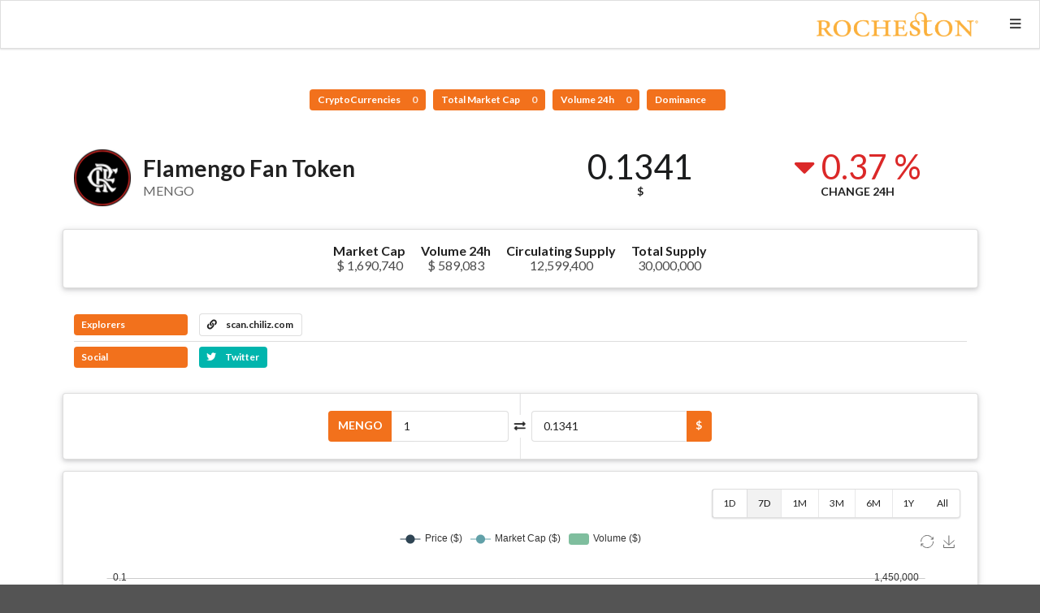

--- FILE ---
content_type: text/html; charset=UTF-8
request_url: https://coin.rosebird.org/currency/flamengo-fan-token
body_size: 3188
content:
<!DOCTYPE html>
<html lang="en">
<head>

    <meta charset="UTF-8">
    <meta http-equiv="X-UA-Compatible" content="IE=edge">
    <meta name="viewport" content="width=device-width,initial-scale=1">

    
    <title>Rocheston Cryptocurrency</title>
    <meta name="description" content=""/>
    <link rel="canonical" href="https://coin.rosebird.org/currency/flamengo-fan-token" />


    <meta property="og:type" content="website"/>
    <meta property="og:url" content="https://coin.rosebird.org/currency/flamengo-fan-token"/>
    <meta property="og:title" content="Flamengo Fan Token (MENGO)"/>
    <meta property="og:description" content=""/>
    <meta property="og:site_name" content="Rocheston Cryptocurrency Exchange"/>
    

    <meta name="twitter:card" content="summary"/>
    <meta name="twitter:description" content=""/>
    <meta name="twitter:title" content="Flamengo Fan Token (MENGO)"/>
    <meta name="twitter:url" content="https://coin.rosebird.org/currency/flamengo-fan-token"/>
            
    <meta name="theme-color" content="#FE9A76">

            <link rel="stylesheet" href="https://cdnjs.cloudflare.com/ajax/libs/semantic-ui/2.4.1/semantic.min.css">
            <link rel="stylesheet" href="https://coin.rosebird.org/assets/frontend/css/frontend.css">
    
    <style>
        #top-menu {background-color: #ffffff;}
        #top-menu .item {color: #333333;}

        
        #sidebar-menu {background-color: #ffffff;}
        #sidebar-menu .item {color: #333333;}
        #header-logo {height: 30px; }
        #stats {padding-top: 110px;}
        #footer {background-color: #f3f3f3;}
        #footer-main h1, #footer-main h1 .sub.header {color: #333333;}
        #footer-main h3 {color: #222222;}
        #footer-main .item, #footer-main .item i {color: #333333;}
        #footer-bottom-bar, #footer-bottom-bar a {
            background-color: #f0f0f0;
            color: #333333;
        }
    </style>

    <style></style>
</head>
<body>

<div id="sidebar-menu" class="ui big vertical sidebar menu right">
        <div class="item">
            <select class="fluid price-currency ui search dropdown"></select>
        </div>
    <div class="item">
            <div class="fluid language ui compact selection dropdown">
        <input type="hidden">
        <i class="dropdown icon"></i>
        <div class="text">EN</div>
        <div class="menu">
                            <div class="item" data-value="en">
                    <i class="gb uk flag"></i>
                    EN                </div>
                            <div class="item" data-value="es">
                    <i class="es flag"></i>
                    ES                </div>
                            <div class="item" data-value="pt">
                    <i class="pt flag"></i>
                    PT                </div>
                            <div class="item" data-value="de">
                    <i class="de flag"></i>
                    DE                </div>
                            <div class="item" data-value="nl">
                    <i class="nl flag"></i>
                    NL                </div>
                            <div class="item" data-value="fr">
                    <i class="fr flag"></i>
                    FR                </div>
                            <div class="item" data-value="it">
                    <i class="it flag"></i>
                    IT                </div>
                            <div class="item" data-value="hu">
                    <i class="hu flag"></i>
                    HU                </div>
                            <div class="item" data-value="ro">
                    <i class="ro flag"></i>
                    RO                </div>
                            <div class="item" data-value="sv">
                    <i class="se flag"></i>
                    SV                </div>
                            <div class="item" data-value="pl">
                    <i class="pl flag"></i>
                    PL                </div>
                            <div class="item" data-value="id">
                    <i class="id flag"></i>
                    ID                </div>
                            <div class="item" data-value="zh">
                    <i class="cn flag"></i>
                    ZH                </div>
                            <div class="item" data-value="zh-tw">
                    <i class="tw flag"></i>
                    ZH-TW                </div>
                            <div class="item" data-value="ja">
                    <i class="jp flag"></i>
                    JA                </div>
                            <div class="item" data-value="ko">
                    <i class="kr flag"></i>
                    KO                </div>
                            <div class="item" data-value="ru">
                    <i class="ru flag"></i>
                    RU                </div>
                            <div class="item" data-value="ar">
                    <i class="sa flag"></i>
                    AR                </div>
                            <div class="item" data-value="th">
                    <i class="th flag"></i>
                    TH                </div>
                            <div class="item" data-value="vi">
                    <i class="vn flag"></i>
                    VI                </div>
                            <div class="item" data-value="tr">
                    <i class="tr flag"></i>
                    TR                </div>
                    </div>
    </div>
        </div>
</div>

<nav id="top-menu" class="ui borderless fluid fixed menu">
    
        <div class="right menu">
            <a href="https://coin.rosebird.org/" class="brand item"><img id="header-logo" src="https://coin.rosebird.org/images/1598837690.png"></a>            <a id="sidebar-menu-toggle" class="item"><i class="sidebar icon"></i></a>
        </div>

    </nav>

<div class="pusher">
    <div id="stats" class="ui center aligned basic segment">
        <div class="ui basic labels">
            <a class="ui orange label" href="https://coin.rosebird.org/market">
                CryptoCurrencies                <div class="detail">0</div>
            </a>
                        <a class="ui orange label" href="https://coin.rosebird.org/market">
                Total Market Cap                <div class="detail">0</div>
            </a>
            <a class="ui orange label" href="https://coin.rosebird.org/market">
                Volume 24h                <div class="detail">0</div>
            </a>
            <a class="ui orange label" href="https://coin.rosebird.org/market">
                Dominance                <div class="detail"></div>
            </a>
        </div>
    </div>
    <main id="content">

<div class="ui container">

    <div class="ui stackable two columns grid basic segment">
        <div class="row">
            <div id="currency-header-col" class="column">
                <h1 class="ui header">
                    <img src="https://coin.rosebird.org/coins_images/flamengo-fan-token/large.png">
                    <div class="content">
                        Flamengo Fan Token                        <div class="sub header">MENGO</div>
                    </div>
                </h1>
            </div>

            <div class="center aligned column">
                <div class="ui two small statistics">
                    <div id="currency-price" class="statistic">
                        <div class="value">0.1341</div>
                        <div class="label">$</div>
                    </div>

                    <div class="red mini statistic">
                        <div class="value">
                            <i class="caret down icon"></i>
                            0.37 %                        </div>
                        <div class="label">Change 24h</div>
                    </div>
                </div>
            </div>
        </div>
    </div>

</div>



<div class="ui container">

        <div id="currency-info" class="ui raised center aligned segment container">
        <div class="ui large horizontal list">
                        <div class="item">
                <div class="header">Market Cap</div>
                <div class="description">$ 1,690,740</div>
            </div>
            <div class="item">
                <div class="header">Volume 24h</div>
                <div class="description">$ 589,083</div>
            </div>
                        <div class="item">
                <div class="header">Circulating Supply</div>
                <div class="description">12,599,400</div>
            </div>
                                    <div class="item">
                <div class="header">Total Supply</div>
                <div class="description">30,000,000</div>
            </div>
                    </div>
    </div>
    


                        <div id="currency-links" class="ui basic segment">

                <div class="ui divided list">
                                        <div class="item">
                        <div class="ui horizontal list">
                            <div class="item">
                                <div class="ui orange heading-label label">Explorers</div>
                            </div>
                                                            <div class="item">
                                    <a class="ui basic label" target='_blank' href="https://scan.chiliz.com/token/0xd1723eb9e7c6ee7c7e2d421b2758dc0f2166eddc/token-transfers">
                                        <i class="linkify icon"></i>
                                        scan.chiliz.com                                    </a>
                                </div>
                                                    </div>
                    </div>
                    <div class="item">
                        <div class="ui horizontal list">
                            <div class="item">
                                <div class="ui orange heading-label label">Social</div>
                            </div>
                                                                                        <div class="item">
                                    <a href="https://twitter.com/chiliz" target="_blank" class="ui teal label">
                                        <i class="twitter icon"></i>
                                        Twitter
                                    </a>
                                </div>
                                                                                                            </div>
                    </div>
                </div>
            </div>
        
    
            <div id="currency-converter" class="ui raised centered padded segment">
            <div class="ui two columns grid">
                <div class="ui vertical divider"><i class="exchange icon"></i></div>
                <div class="centered row">
                    <div class="right aligned column">
                        <div class="ui fluid labeled input">
                            <div class="ui orange label">MENGO</div>
                            <input class="input-left" type="number" value="1">
                        </div>
                    </div>
                    <div class="column">
                        <div class="ui fluid right labeled input">
                            <input class="input-right" type="number">
                            <div class="ui orange label">$</div>
                        </div>
                    </div>
                </div>
            </div>
        </div>
    

        <div id="currency-chart-wrapper" class="ui raised right aligned padded segment">
        <div id="currency-chart-menu" class="ui right floated tiny pagination menu">
            <div class="right menu">
                <div class="link item" data-dataset="1">1D</div>
                <div class="active link item" data-dataset="7">7D</div>
                <div class="link item" data-dataset="30">1M</div>
                <div class="link item" data-dataset="90">3M</div>
                <div class="link item" data-dataset="180">6M</div>
                <div class="link item" data-dataset="365">1Y</div>
                <div class="link item" data-dataset="max">All</div>
            </div>
        </div>
        <div id="currency-chart"></div>
    </div>
    

        <div class="ui raised segment">
        <div class="ui centered header">Description</div>
        *What are Fan tokens?*

Fan Tokens allow fans across multiple sports verticals to exercise their share of influence within their favourite teams/leagues/clubs. Through [Socios.com](http://socios.com/), fans empowered to participate in certain club decisions, for example, choosing a goal celebration song in a football stadium, choosing which fighters should go head to head in MMA and more. Thanks to Fan Tokens, holders receive access to once in a lifetime experiences such as player meet and greets, training day events & much much more.

The growing list of partnerships launching their Fan Tokens on the Socios.com platform include some of the biggest sporting organizations in the world such as FC Barcelona, Inter Milan, AC Milan, Manchester City, UFC, ROUSH Fenway Racing, Aston Martin, just to name a few.    </div>
    
    
</div>

</main>
    <footer id="footer">
        <div class="ui stackable grid">

            <div id="footer-main" class="centered row">
                <div class="middle aligned sixteen wide column">
                    <h1 class="ui header">
                                                Rocheston Cryptocurrency Exchange                    </h1>
                </div>

                                                                                                                                        </div>

                    </div>
    </footer>
</div>

<div id="slide-up" class="ui orange icon button" style="z-index: 9999; display: none;"><i class="arrow up icon"></i></div>

<div id="donation-box" class="ui modal">
    <div class="scrolling content">
        <div class="ui icon huge message">
            <i class="hand peace icon"></i>
            <div class="content">
                <div class="header"></div>
                <div></div>
            </div>
        </div>
                    </div>
    <div class="actions">
        <div class="ui ok green button">Thank you</div>
    </div>
</div>



<script>
    //<![CDATA[
    window.CoinTableConstants = {"price_currency":"USD","price_rate":{"name":"US Dollar","unit":"$","value":"1.00000000","type":"fiat"},"urls":{"market_page":"https:\/\/coin.rosebird.org\/market","currency_page":"https:\/\/coin.rosebird.org\/currency","press_page":"https:\/\/coin.rosebird.org\/press","mining_page":"https:\/\/coin.rosebird.org\/mining","services_page":"https:\/\/coin.rosebird.org\/services","icos_page":"https:\/\/coin.rosebird.org\/icos","exchanges_page":"https:\/\/coin.rosebird.org\/exchanges","api":"https:\/\/coin.rosebird.org\/api"},"coin":{"slug":"flamengo-fan-token","name":"Flamengo Fan Token","symbol":"MENGO","tracking":null},"chart":{"currency":"USD","price":{"label":"Price ($)","color":"#2f4554"},"volume":{"label":"Volume ($)","color":"#7fbe9e"},"market_cap":{"label":"Market Cap ($)","color":"#61a0a8"}}};
    //]]>
</script>
    <script src="https://cdnjs.cloudflare.com/ajax/libs/jquery/3.3.1/jquery.min.js"></script>
    <script src="https://cdnjs.cloudflare.com/ajax/libs/jquery-cookie/1.4.1/jquery.cookie.min.js"></script>
    <script src="https://cdnjs.cloudflare.com/ajax/libs/semantic-ui/2.4.1/semantic.min.js"></script>
    <script src="https://cdnjs.cloudflare.com/ajax/libs/money.js/0.2.0/money.min.js"></script>
    <script src="https://coin.rosebird.org/assets/frontend/js/frontend.min.js"></script>
    <script src="https://cdnjs.cloudflare.com/ajax/libs/echarts/4.1.0/echarts-en.js"></script>
    <script src="https://coin.rosebird.org/assets/frontend/js/currency.min.js"></script>


</body>
</html>